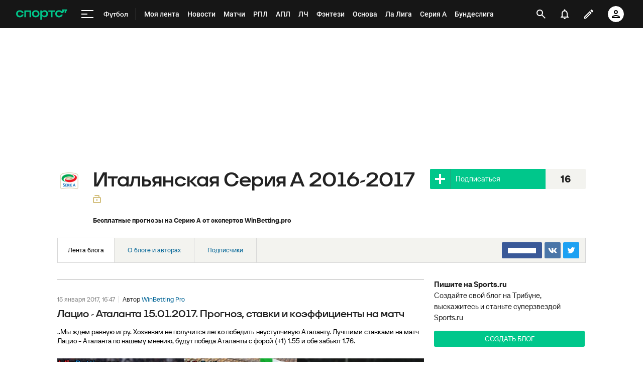

--- FILE ---
content_type: text/html; charset=utf-8
request_url: https://www.google.com/recaptcha/api2/anchor?ar=1&k=6LfctWkUAAAAAA0IBo4Q7wlWetU0jcVC7v5BXbFT&co=aHR0cHM6Ly93d3cuc3BvcnRzLnJ1OjQ0Mw..&hl=en&v=PoyoqOPhxBO7pBk68S4YbpHZ&size=invisible&badge=inline&anchor-ms=20000&execute-ms=30000&cb=akglnjfzcj54
body_size: 49249
content:
<!DOCTYPE HTML><html dir="ltr" lang="en"><head><meta http-equiv="Content-Type" content="text/html; charset=UTF-8">
<meta http-equiv="X-UA-Compatible" content="IE=edge">
<title>reCAPTCHA</title>
<style type="text/css">
/* cyrillic-ext */
@font-face {
  font-family: 'Roboto';
  font-style: normal;
  font-weight: 400;
  font-stretch: 100%;
  src: url(//fonts.gstatic.com/s/roboto/v48/KFO7CnqEu92Fr1ME7kSn66aGLdTylUAMa3GUBHMdazTgWw.woff2) format('woff2');
  unicode-range: U+0460-052F, U+1C80-1C8A, U+20B4, U+2DE0-2DFF, U+A640-A69F, U+FE2E-FE2F;
}
/* cyrillic */
@font-face {
  font-family: 'Roboto';
  font-style: normal;
  font-weight: 400;
  font-stretch: 100%;
  src: url(//fonts.gstatic.com/s/roboto/v48/KFO7CnqEu92Fr1ME7kSn66aGLdTylUAMa3iUBHMdazTgWw.woff2) format('woff2');
  unicode-range: U+0301, U+0400-045F, U+0490-0491, U+04B0-04B1, U+2116;
}
/* greek-ext */
@font-face {
  font-family: 'Roboto';
  font-style: normal;
  font-weight: 400;
  font-stretch: 100%;
  src: url(//fonts.gstatic.com/s/roboto/v48/KFO7CnqEu92Fr1ME7kSn66aGLdTylUAMa3CUBHMdazTgWw.woff2) format('woff2');
  unicode-range: U+1F00-1FFF;
}
/* greek */
@font-face {
  font-family: 'Roboto';
  font-style: normal;
  font-weight: 400;
  font-stretch: 100%;
  src: url(//fonts.gstatic.com/s/roboto/v48/KFO7CnqEu92Fr1ME7kSn66aGLdTylUAMa3-UBHMdazTgWw.woff2) format('woff2');
  unicode-range: U+0370-0377, U+037A-037F, U+0384-038A, U+038C, U+038E-03A1, U+03A3-03FF;
}
/* math */
@font-face {
  font-family: 'Roboto';
  font-style: normal;
  font-weight: 400;
  font-stretch: 100%;
  src: url(//fonts.gstatic.com/s/roboto/v48/KFO7CnqEu92Fr1ME7kSn66aGLdTylUAMawCUBHMdazTgWw.woff2) format('woff2');
  unicode-range: U+0302-0303, U+0305, U+0307-0308, U+0310, U+0312, U+0315, U+031A, U+0326-0327, U+032C, U+032F-0330, U+0332-0333, U+0338, U+033A, U+0346, U+034D, U+0391-03A1, U+03A3-03A9, U+03B1-03C9, U+03D1, U+03D5-03D6, U+03F0-03F1, U+03F4-03F5, U+2016-2017, U+2034-2038, U+203C, U+2040, U+2043, U+2047, U+2050, U+2057, U+205F, U+2070-2071, U+2074-208E, U+2090-209C, U+20D0-20DC, U+20E1, U+20E5-20EF, U+2100-2112, U+2114-2115, U+2117-2121, U+2123-214F, U+2190, U+2192, U+2194-21AE, U+21B0-21E5, U+21F1-21F2, U+21F4-2211, U+2213-2214, U+2216-22FF, U+2308-230B, U+2310, U+2319, U+231C-2321, U+2336-237A, U+237C, U+2395, U+239B-23B7, U+23D0, U+23DC-23E1, U+2474-2475, U+25AF, U+25B3, U+25B7, U+25BD, U+25C1, U+25CA, U+25CC, U+25FB, U+266D-266F, U+27C0-27FF, U+2900-2AFF, U+2B0E-2B11, U+2B30-2B4C, U+2BFE, U+3030, U+FF5B, U+FF5D, U+1D400-1D7FF, U+1EE00-1EEFF;
}
/* symbols */
@font-face {
  font-family: 'Roboto';
  font-style: normal;
  font-weight: 400;
  font-stretch: 100%;
  src: url(//fonts.gstatic.com/s/roboto/v48/KFO7CnqEu92Fr1ME7kSn66aGLdTylUAMaxKUBHMdazTgWw.woff2) format('woff2');
  unicode-range: U+0001-000C, U+000E-001F, U+007F-009F, U+20DD-20E0, U+20E2-20E4, U+2150-218F, U+2190, U+2192, U+2194-2199, U+21AF, U+21E6-21F0, U+21F3, U+2218-2219, U+2299, U+22C4-22C6, U+2300-243F, U+2440-244A, U+2460-24FF, U+25A0-27BF, U+2800-28FF, U+2921-2922, U+2981, U+29BF, U+29EB, U+2B00-2BFF, U+4DC0-4DFF, U+FFF9-FFFB, U+10140-1018E, U+10190-1019C, U+101A0, U+101D0-101FD, U+102E0-102FB, U+10E60-10E7E, U+1D2C0-1D2D3, U+1D2E0-1D37F, U+1F000-1F0FF, U+1F100-1F1AD, U+1F1E6-1F1FF, U+1F30D-1F30F, U+1F315, U+1F31C, U+1F31E, U+1F320-1F32C, U+1F336, U+1F378, U+1F37D, U+1F382, U+1F393-1F39F, U+1F3A7-1F3A8, U+1F3AC-1F3AF, U+1F3C2, U+1F3C4-1F3C6, U+1F3CA-1F3CE, U+1F3D4-1F3E0, U+1F3ED, U+1F3F1-1F3F3, U+1F3F5-1F3F7, U+1F408, U+1F415, U+1F41F, U+1F426, U+1F43F, U+1F441-1F442, U+1F444, U+1F446-1F449, U+1F44C-1F44E, U+1F453, U+1F46A, U+1F47D, U+1F4A3, U+1F4B0, U+1F4B3, U+1F4B9, U+1F4BB, U+1F4BF, U+1F4C8-1F4CB, U+1F4D6, U+1F4DA, U+1F4DF, U+1F4E3-1F4E6, U+1F4EA-1F4ED, U+1F4F7, U+1F4F9-1F4FB, U+1F4FD-1F4FE, U+1F503, U+1F507-1F50B, U+1F50D, U+1F512-1F513, U+1F53E-1F54A, U+1F54F-1F5FA, U+1F610, U+1F650-1F67F, U+1F687, U+1F68D, U+1F691, U+1F694, U+1F698, U+1F6AD, U+1F6B2, U+1F6B9-1F6BA, U+1F6BC, U+1F6C6-1F6CF, U+1F6D3-1F6D7, U+1F6E0-1F6EA, U+1F6F0-1F6F3, U+1F6F7-1F6FC, U+1F700-1F7FF, U+1F800-1F80B, U+1F810-1F847, U+1F850-1F859, U+1F860-1F887, U+1F890-1F8AD, U+1F8B0-1F8BB, U+1F8C0-1F8C1, U+1F900-1F90B, U+1F93B, U+1F946, U+1F984, U+1F996, U+1F9E9, U+1FA00-1FA6F, U+1FA70-1FA7C, U+1FA80-1FA89, U+1FA8F-1FAC6, U+1FACE-1FADC, U+1FADF-1FAE9, U+1FAF0-1FAF8, U+1FB00-1FBFF;
}
/* vietnamese */
@font-face {
  font-family: 'Roboto';
  font-style: normal;
  font-weight: 400;
  font-stretch: 100%;
  src: url(//fonts.gstatic.com/s/roboto/v48/KFO7CnqEu92Fr1ME7kSn66aGLdTylUAMa3OUBHMdazTgWw.woff2) format('woff2');
  unicode-range: U+0102-0103, U+0110-0111, U+0128-0129, U+0168-0169, U+01A0-01A1, U+01AF-01B0, U+0300-0301, U+0303-0304, U+0308-0309, U+0323, U+0329, U+1EA0-1EF9, U+20AB;
}
/* latin-ext */
@font-face {
  font-family: 'Roboto';
  font-style: normal;
  font-weight: 400;
  font-stretch: 100%;
  src: url(//fonts.gstatic.com/s/roboto/v48/KFO7CnqEu92Fr1ME7kSn66aGLdTylUAMa3KUBHMdazTgWw.woff2) format('woff2');
  unicode-range: U+0100-02BA, U+02BD-02C5, U+02C7-02CC, U+02CE-02D7, U+02DD-02FF, U+0304, U+0308, U+0329, U+1D00-1DBF, U+1E00-1E9F, U+1EF2-1EFF, U+2020, U+20A0-20AB, U+20AD-20C0, U+2113, U+2C60-2C7F, U+A720-A7FF;
}
/* latin */
@font-face {
  font-family: 'Roboto';
  font-style: normal;
  font-weight: 400;
  font-stretch: 100%;
  src: url(//fonts.gstatic.com/s/roboto/v48/KFO7CnqEu92Fr1ME7kSn66aGLdTylUAMa3yUBHMdazQ.woff2) format('woff2');
  unicode-range: U+0000-00FF, U+0131, U+0152-0153, U+02BB-02BC, U+02C6, U+02DA, U+02DC, U+0304, U+0308, U+0329, U+2000-206F, U+20AC, U+2122, U+2191, U+2193, U+2212, U+2215, U+FEFF, U+FFFD;
}
/* cyrillic-ext */
@font-face {
  font-family: 'Roboto';
  font-style: normal;
  font-weight: 500;
  font-stretch: 100%;
  src: url(//fonts.gstatic.com/s/roboto/v48/KFO7CnqEu92Fr1ME7kSn66aGLdTylUAMa3GUBHMdazTgWw.woff2) format('woff2');
  unicode-range: U+0460-052F, U+1C80-1C8A, U+20B4, U+2DE0-2DFF, U+A640-A69F, U+FE2E-FE2F;
}
/* cyrillic */
@font-face {
  font-family: 'Roboto';
  font-style: normal;
  font-weight: 500;
  font-stretch: 100%;
  src: url(//fonts.gstatic.com/s/roboto/v48/KFO7CnqEu92Fr1ME7kSn66aGLdTylUAMa3iUBHMdazTgWw.woff2) format('woff2');
  unicode-range: U+0301, U+0400-045F, U+0490-0491, U+04B0-04B1, U+2116;
}
/* greek-ext */
@font-face {
  font-family: 'Roboto';
  font-style: normal;
  font-weight: 500;
  font-stretch: 100%;
  src: url(//fonts.gstatic.com/s/roboto/v48/KFO7CnqEu92Fr1ME7kSn66aGLdTylUAMa3CUBHMdazTgWw.woff2) format('woff2');
  unicode-range: U+1F00-1FFF;
}
/* greek */
@font-face {
  font-family: 'Roboto';
  font-style: normal;
  font-weight: 500;
  font-stretch: 100%;
  src: url(//fonts.gstatic.com/s/roboto/v48/KFO7CnqEu92Fr1ME7kSn66aGLdTylUAMa3-UBHMdazTgWw.woff2) format('woff2');
  unicode-range: U+0370-0377, U+037A-037F, U+0384-038A, U+038C, U+038E-03A1, U+03A3-03FF;
}
/* math */
@font-face {
  font-family: 'Roboto';
  font-style: normal;
  font-weight: 500;
  font-stretch: 100%;
  src: url(//fonts.gstatic.com/s/roboto/v48/KFO7CnqEu92Fr1ME7kSn66aGLdTylUAMawCUBHMdazTgWw.woff2) format('woff2');
  unicode-range: U+0302-0303, U+0305, U+0307-0308, U+0310, U+0312, U+0315, U+031A, U+0326-0327, U+032C, U+032F-0330, U+0332-0333, U+0338, U+033A, U+0346, U+034D, U+0391-03A1, U+03A3-03A9, U+03B1-03C9, U+03D1, U+03D5-03D6, U+03F0-03F1, U+03F4-03F5, U+2016-2017, U+2034-2038, U+203C, U+2040, U+2043, U+2047, U+2050, U+2057, U+205F, U+2070-2071, U+2074-208E, U+2090-209C, U+20D0-20DC, U+20E1, U+20E5-20EF, U+2100-2112, U+2114-2115, U+2117-2121, U+2123-214F, U+2190, U+2192, U+2194-21AE, U+21B0-21E5, U+21F1-21F2, U+21F4-2211, U+2213-2214, U+2216-22FF, U+2308-230B, U+2310, U+2319, U+231C-2321, U+2336-237A, U+237C, U+2395, U+239B-23B7, U+23D0, U+23DC-23E1, U+2474-2475, U+25AF, U+25B3, U+25B7, U+25BD, U+25C1, U+25CA, U+25CC, U+25FB, U+266D-266F, U+27C0-27FF, U+2900-2AFF, U+2B0E-2B11, U+2B30-2B4C, U+2BFE, U+3030, U+FF5B, U+FF5D, U+1D400-1D7FF, U+1EE00-1EEFF;
}
/* symbols */
@font-face {
  font-family: 'Roboto';
  font-style: normal;
  font-weight: 500;
  font-stretch: 100%;
  src: url(//fonts.gstatic.com/s/roboto/v48/KFO7CnqEu92Fr1ME7kSn66aGLdTylUAMaxKUBHMdazTgWw.woff2) format('woff2');
  unicode-range: U+0001-000C, U+000E-001F, U+007F-009F, U+20DD-20E0, U+20E2-20E4, U+2150-218F, U+2190, U+2192, U+2194-2199, U+21AF, U+21E6-21F0, U+21F3, U+2218-2219, U+2299, U+22C4-22C6, U+2300-243F, U+2440-244A, U+2460-24FF, U+25A0-27BF, U+2800-28FF, U+2921-2922, U+2981, U+29BF, U+29EB, U+2B00-2BFF, U+4DC0-4DFF, U+FFF9-FFFB, U+10140-1018E, U+10190-1019C, U+101A0, U+101D0-101FD, U+102E0-102FB, U+10E60-10E7E, U+1D2C0-1D2D3, U+1D2E0-1D37F, U+1F000-1F0FF, U+1F100-1F1AD, U+1F1E6-1F1FF, U+1F30D-1F30F, U+1F315, U+1F31C, U+1F31E, U+1F320-1F32C, U+1F336, U+1F378, U+1F37D, U+1F382, U+1F393-1F39F, U+1F3A7-1F3A8, U+1F3AC-1F3AF, U+1F3C2, U+1F3C4-1F3C6, U+1F3CA-1F3CE, U+1F3D4-1F3E0, U+1F3ED, U+1F3F1-1F3F3, U+1F3F5-1F3F7, U+1F408, U+1F415, U+1F41F, U+1F426, U+1F43F, U+1F441-1F442, U+1F444, U+1F446-1F449, U+1F44C-1F44E, U+1F453, U+1F46A, U+1F47D, U+1F4A3, U+1F4B0, U+1F4B3, U+1F4B9, U+1F4BB, U+1F4BF, U+1F4C8-1F4CB, U+1F4D6, U+1F4DA, U+1F4DF, U+1F4E3-1F4E6, U+1F4EA-1F4ED, U+1F4F7, U+1F4F9-1F4FB, U+1F4FD-1F4FE, U+1F503, U+1F507-1F50B, U+1F50D, U+1F512-1F513, U+1F53E-1F54A, U+1F54F-1F5FA, U+1F610, U+1F650-1F67F, U+1F687, U+1F68D, U+1F691, U+1F694, U+1F698, U+1F6AD, U+1F6B2, U+1F6B9-1F6BA, U+1F6BC, U+1F6C6-1F6CF, U+1F6D3-1F6D7, U+1F6E0-1F6EA, U+1F6F0-1F6F3, U+1F6F7-1F6FC, U+1F700-1F7FF, U+1F800-1F80B, U+1F810-1F847, U+1F850-1F859, U+1F860-1F887, U+1F890-1F8AD, U+1F8B0-1F8BB, U+1F8C0-1F8C1, U+1F900-1F90B, U+1F93B, U+1F946, U+1F984, U+1F996, U+1F9E9, U+1FA00-1FA6F, U+1FA70-1FA7C, U+1FA80-1FA89, U+1FA8F-1FAC6, U+1FACE-1FADC, U+1FADF-1FAE9, U+1FAF0-1FAF8, U+1FB00-1FBFF;
}
/* vietnamese */
@font-face {
  font-family: 'Roboto';
  font-style: normal;
  font-weight: 500;
  font-stretch: 100%;
  src: url(//fonts.gstatic.com/s/roboto/v48/KFO7CnqEu92Fr1ME7kSn66aGLdTylUAMa3OUBHMdazTgWw.woff2) format('woff2');
  unicode-range: U+0102-0103, U+0110-0111, U+0128-0129, U+0168-0169, U+01A0-01A1, U+01AF-01B0, U+0300-0301, U+0303-0304, U+0308-0309, U+0323, U+0329, U+1EA0-1EF9, U+20AB;
}
/* latin-ext */
@font-face {
  font-family: 'Roboto';
  font-style: normal;
  font-weight: 500;
  font-stretch: 100%;
  src: url(//fonts.gstatic.com/s/roboto/v48/KFO7CnqEu92Fr1ME7kSn66aGLdTylUAMa3KUBHMdazTgWw.woff2) format('woff2');
  unicode-range: U+0100-02BA, U+02BD-02C5, U+02C7-02CC, U+02CE-02D7, U+02DD-02FF, U+0304, U+0308, U+0329, U+1D00-1DBF, U+1E00-1E9F, U+1EF2-1EFF, U+2020, U+20A0-20AB, U+20AD-20C0, U+2113, U+2C60-2C7F, U+A720-A7FF;
}
/* latin */
@font-face {
  font-family: 'Roboto';
  font-style: normal;
  font-weight: 500;
  font-stretch: 100%;
  src: url(//fonts.gstatic.com/s/roboto/v48/KFO7CnqEu92Fr1ME7kSn66aGLdTylUAMa3yUBHMdazQ.woff2) format('woff2');
  unicode-range: U+0000-00FF, U+0131, U+0152-0153, U+02BB-02BC, U+02C6, U+02DA, U+02DC, U+0304, U+0308, U+0329, U+2000-206F, U+20AC, U+2122, U+2191, U+2193, U+2212, U+2215, U+FEFF, U+FFFD;
}
/* cyrillic-ext */
@font-face {
  font-family: 'Roboto';
  font-style: normal;
  font-weight: 900;
  font-stretch: 100%;
  src: url(//fonts.gstatic.com/s/roboto/v48/KFO7CnqEu92Fr1ME7kSn66aGLdTylUAMa3GUBHMdazTgWw.woff2) format('woff2');
  unicode-range: U+0460-052F, U+1C80-1C8A, U+20B4, U+2DE0-2DFF, U+A640-A69F, U+FE2E-FE2F;
}
/* cyrillic */
@font-face {
  font-family: 'Roboto';
  font-style: normal;
  font-weight: 900;
  font-stretch: 100%;
  src: url(//fonts.gstatic.com/s/roboto/v48/KFO7CnqEu92Fr1ME7kSn66aGLdTylUAMa3iUBHMdazTgWw.woff2) format('woff2');
  unicode-range: U+0301, U+0400-045F, U+0490-0491, U+04B0-04B1, U+2116;
}
/* greek-ext */
@font-face {
  font-family: 'Roboto';
  font-style: normal;
  font-weight: 900;
  font-stretch: 100%;
  src: url(//fonts.gstatic.com/s/roboto/v48/KFO7CnqEu92Fr1ME7kSn66aGLdTylUAMa3CUBHMdazTgWw.woff2) format('woff2');
  unicode-range: U+1F00-1FFF;
}
/* greek */
@font-face {
  font-family: 'Roboto';
  font-style: normal;
  font-weight: 900;
  font-stretch: 100%;
  src: url(//fonts.gstatic.com/s/roboto/v48/KFO7CnqEu92Fr1ME7kSn66aGLdTylUAMa3-UBHMdazTgWw.woff2) format('woff2');
  unicode-range: U+0370-0377, U+037A-037F, U+0384-038A, U+038C, U+038E-03A1, U+03A3-03FF;
}
/* math */
@font-face {
  font-family: 'Roboto';
  font-style: normal;
  font-weight: 900;
  font-stretch: 100%;
  src: url(//fonts.gstatic.com/s/roboto/v48/KFO7CnqEu92Fr1ME7kSn66aGLdTylUAMawCUBHMdazTgWw.woff2) format('woff2');
  unicode-range: U+0302-0303, U+0305, U+0307-0308, U+0310, U+0312, U+0315, U+031A, U+0326-0327, U+032C, U+032F-0330, U+0332-0333, U+0338, U+033A, U+0346, U+034D, U+0391-03A1, U+03A3-03A9, U+03B1-03C9, U+03D1, U+03D5-03D6, U+03F0-03F1, U+03F4-03F5, U+2016-2017, U+2034-2038, U+203C, U+2040, U+2043, U+2047, U+2050, U+2057, U+205F, U+2070-2071, U+2074-208E, U+2090-209C, U+20D0-20DC, U+20E1, U+20E5-20EF, U+2100-2112, U+2114-2115, U+2117-2121, U+2123-214F, U+2190, U+2192, U+2194-21AE, U+21B0-21E5, U+21F1-21F2, U+21F4-2211, U+2213-2214, U+2216-22FF, U+2308-230B, U+2310, U+2319, U+231C-2321, U+2336-237A, U+237C, U+2395, U+239B-23B7, U+23D0, U+23DC-23E1, U+2474-2475, U+25AF, U+25B3, U+25B7, U+25BD, U+25C1, U+25CA, U+25CC, U+25FB, U+266D-266F, U+27C0-27FF, U+2900-2AFF, U+2B0E-2B11, U+2B30-2B4C, U+2BFE, U+3030, U+FF5B, U+FF5D, U+1D400-1D7FF, U+1EE00-1EEFF;
}
/* symbols */
@font-face {
  font-family: 'Roboto';
  font-style: normal;
  font-weight: 900;
  font-stretch: 100%;
  src: url(//fonts.gstatic.com/s/roboto/v48/KFO7CnqEu92Fr1ME7kSn66aGLdTylUAMaxKUBHMdazTgWw.woff2) format('woff2');
  unicode-range: U+0001-000C, U+000E-001F, U+007F-009F, U+20DD-20E0, U+20E2-20E4, U+2150-218F, U+2190, U+2192, U+2194-2199, U+21AF, U+21E6-21F0, U+21F3, U+2218-2219, U+2299, U+22C4-22C6, U+2300-243F, U+2440-244A, U+2460-24FF, U+25A0-27BF, U+2800-28FF, U+2921-2922, U+2981, U+29BF, U+29EB, U+2B00-2BFF, U+4DC0-4DFF, U+FFF9-FFFB, U+10140-1018E, U+10190-1019C, U+101A0, U+101D0-101FD, U+102E0-102FB, U+10E60-10E7E, U+1D2C0-1D2D3, U+1D2E0-1D37F, U+1F000-1F0FF, U+1F100-1F1AD, U+1F1E6-1F1FF, U+1F30D-1F30F, U+1F315, U+1F31C, U+1F31E, U+1F320-1F32C, U+1F336, U+1F378, U+1F37D, U+1F382, U+1F393-1F39F, U+1F3A7-1F3A8, U+1F3AC-1F3AF, U+1F3C2, U+1F3C4-1F3C6, U+1F3CA-1F3CE, U+1F3D4-1F3E0, U+1F3ED, U+1F3F1-1F3F3, U+1F3F5-1F3F7, U+1F408, U+1F415, U+1F41F, U+1F426, U+1F43F, U+1F441-1F442, U+1F444, U+1F446-1F449, U+1F44C-1F44E, U+1F453, U+1F46A, U+1F47D, U+1F4A3, U+1F4B0, U+1F4B3, U+1F4B9, U+1F4BB, U+1F4BF, U+1F4C8-1F4CB, U+1F4D6, U+1F4DA, U+1F4DF, U+1F4E3-1F4E6, U+1F4EA-1F4ED, U+1F4F7, U+1F4F9-1F4FB, U+1F4FD-1F4FE, U+1F503, U+1F507-1F50B, U+1F50D, U+1F512-1F513, U+1F53E-1F54A, U+1F54F-1F5FA, U+1F610, U+1F650-1F67F, U+1F687, U+1F68D, U+1F691, U+1F694, U+1F698, U+1F6AD, U+1F6B2, U+1F6B9-1F6BA, U+1F6BC, U+1F6C6-1F6CF, U+1F6D3-1F6D7, U+1F6E0-1F6EA, U+1F6F0-1F6F3, U+1F6F7-1F6FC, U+1F700-1F7FF, U+1F800-1F80B, U+1F810-1F847, U+1F850-1F859, U+1F860-1F887, U+1F890-1F8AD, U+1F8B0-1F8BB, U+1F8C0-1F8C1, U+1F900-1F90B, U+1F93B, U+1F946, U+1F984, U+1F996, U+1F9E9, U+1FA00-1FA6F, U+1FA70-1FA7C, U+1FA80-1FA89, U+1FA8F-1FAC6, U+1FACE-1FADC, U+1FADF-1FAE9, U+1FAF0-1FAF8, U+1FB00-1FBFF;
}
/* vietnamese */
@font-face {
  font-family: 'Roboto';
  font-style: normal;
  font-weight: 900;
  font-stretch: 100%;
  src: url(//fonts.gstatic.com/s/roboto/v48/KFO7CnqEu92Fr1ME7kSn66aGLdTylUAMa3OUBHMdazTgWw.woff2) format('woff2');
  unicode-range: U+0102-0103, U+0110-0111, U+0128-0129, U+0168-0169, U+01A0-01A1, U+01AF-01B0, U+0300-0301, U+0303-0304, U+0308-0309, U+0323, U+0329, U+1EA0-1EF9, U+20AB;
}
/* latin-ext */
@font-face {
  font-family: 'Roboto';
  font-style: normal;
  font-weight: 900;
  font-stretch: 100%;
  src: url(//fonts.gstatic.com/s/roboto/v48/KFO7CnqEu92Fr1ME7kSn66aGLdTylUAMa3KUBHMdazTgWw.woff2) format('woff2');
  unicode-range: U+0100-02BA, U+02BD-02C5, U+02C7-02CC, U+02CE-02D7, U+02DD-02FF, U+0304, U+0308, U+0329, U+1D00-1DBF, U+1E00-1E9F, U+1EF2-1EFF, U+2020, U+20A0-20AB, U+20AD-20C0, U+2113, U+2C60-2C7F, U+A720-A7FF;
}
/* latin */
@font-face {
  font-family: 'Roboto';
  font-style: normal;
  font-weight: 900;
  font-stretch: 100%;
  src: url(//fonts.gstatic.com/s/roboto/v48/KFO7CnqEu92Fr1ME7kSn66aGLdTylUAMa3yUBHMdazQ.woff2) format('woff2');
  unicode-range: U+0000-00FF, U+0131, U+0152-0153, U+02BB-02BC, U+02C6, U+02DA, U+02DC, U+0304, U+0308, U+0329, U+2000-206F, U+20AC, U+2122, U+2191, U+2193, U+2212, U+2215, U+FEFF, U+FFFD;
}

</style>
<link rel="stylesheet" type="text/css" href="https://www.gstatic.com/recaptcha/releases/PoyoqOPhxBO7pBk68S4YbpHZ/styles__ltr.css">
<script nonce="wYSxvny99fKrvbYMSbqjNQ" type="text/javascript">window['__recaptcha_api'] = 'https://www.google.com/recaptcha/api2/';</script>
<script type="text/javascript" src="https://www.gstatic.com/recaptcha/releases/PoyoqOPhxBO7pBk68S4YbpHZ/recaptcha__en.js" nonce="wYSxvny99fKrvbYMSbqjNQ">
      
    </script></head>
<body><div id="rc-anchor-alert" class="rc-anchor-alert"></div>
<input type="hidden" id="recaptcha-token" value="[base64]">
<script type="text/javascript" nonce="wYSxvny99fKrvbYMSbqjNQ">
      recaptcha.anchor.Main.init("[\x22ainput\x22,[\x22bgdata\x22,\x22\x22,\[base64]/[base64]/[base64]/[base64]/[base64]/UltsKytdPUU6KEU8MjA0OD9SW2wrK109RT4+NnwxOTI6KChFJjY0NTEyKT09NTUyOTYmJk0rMTxjLmxlbmd0aCYmKGMuY2hhckNvZGVBdChNKzEpJjY0NTEyKT09NTYzMjA/[base64]/[base64]/[base64]/[base64]/[base64]/[base64]/[base64]\x22,\[base64]\\u003d\\u003d\x22,\[base64]/DlMKkFnAPw5jCpMOUw5kJZA9dUVXClTJCw4TCnMKPY1bClnVJFwrDtWrDusKdMSFYKVjDm0Bsw7wjwpbCmsONwpzDk2TDrcKpHsOnw7TCrjA/wr/[base64]/DslE4w4p7bUxTw4XChC7DuMKiJy5dBHLDkWPCksKqKlrCv8OVw4RGFTYfwrw9VcK2HMKfwrdIw6YlYMO0YcK3wq1Awr3ChVnCmsKuwrYAUMK/[base64]/Ct0rCjsKaOW3CnkrCthNIwqnDgWrCs8OjwovCqDhfRMKcfcK3w79NSsKsw7MhecKPwo/CihNhYB8XGEHDlQJ7woQvZ0IeTyMkw50XwqXDtxFWDcOeZBPDjz3CnHnDg8KSYcKww55BVRkEwqQbZHklRsOZVXMlwqjDqzBtwotHV8KHEhcwAcO0w7vDksOOwqvDkMONZsOewoAYTcK/w4HDpsOjwrbDj1kBYhrDsEkCwo/CjW3DkSA3wpYdCsO/wrHDmsOqw5fChcOqC2LDjh8/w7rDvcOuK8O1w7ktw6TDn03DvhvDnVPCq09bXsOhWBvDiQlFw4rDjkUswq5sw7QaL0vDucOcEsKTd8KrSMOZWcKZcsOSUhRMKMK6f8OwQX9Ow6jCigLCiGnCiDPCi1DDkWtmw6YkHsOCUHEFwrXDvSZCClrCon0ywrbDmlrDtsKrw67CqGwTw4XCmD9MwqjCicOVwq/Dl8KANW3CtMKGFyIuwq8RwoUcwozDmkTCnw/Dp0dmccKfw5g1Y8KDwpAmeFnDhsOqMAJeLMKtw7rDiCjCmAtML197w7bChsOge8Kfw4xNwrV0wrMpw5xSVsKMw6DDicOHLnDDjsK/wqzClMOLGXHClcOSwoLClEDDqFXCvcODezENfcK9w7drw6/DqnjDscOiEsKqUwfDmS/DtsKeC8O0HFcjw401S8Ohwo4qGsO9KBIGwo3CksOLwpl9woUSU0zDmA48wrrDiMKxwr/Du8K/wqh4OGLDsMK0H0Y9wqXCn8KzLwk6F8KXwo/CihzDpsOEWjYZwpfCjcKfEMOSYWXCrsO4w6fDuMKRw6XDlVBuw6InYA9rw7lgenIfAFPDhcOTFWfCtljCu2HDtsOpPlfChcKiOB3Cm3LCq2EIPsO2wofCjULDkHwdGWvDgGnDhcKyw6xlH0hTVMOzdcKhwrTClcO6DSfDgj/Dt8OObMOVwpbDn8KkIVzDoUjDtzdswo7CgMOaIcOdYx9nZT3Cl8KaGMKEA8KVIyvCrMKbAsOrWS3DmQbDsMOHNMK9wrdSwqvCqcKOw4/DlkgHOVbDs3Q/[base64]/[base64]/[base64]/DmDvDscKjw47DpgRawrY1I8Kfwq/CikLDmsOIfsOHwr/DvwIVNRHDicOGw6jDrW0VbUnCqMKkJMKOw69Vw5nDgcKHDAzCglbDvhPCgMOowr3DoXxUUMOXKsOoKsKzwrV+wrvCrjvDpcOKw7UqPMKvZ8KgZ8K4dMKHw456w4xfwrl7ccOjw73DuMKBwod6w7PCpsOjw6dIw4s/wronw5bDp2tGw58Hw4XDrsKVwrnCoTDCtGXCvg7DnUHDscOLwpzDtsKYwppZfQ4RK3dGcVrChS7Do8OVw7HDm8KuW8Opw5VALSfCsks2bw/DlElEYsO6McKjAxHCj3bDlwXCg2jDpxLCusO3K1RowrfDjMOOL0nCh8KmR8OwwqtfwpTDlMOkwpPChsOMw6fDnsOiGsK+T3nDvcK3disVw6/DpnvCkcO4GcKQwpJ3wrbCrsOgw6YqwonCiE5KYcO3wocIHVlhU34ZTXA1ecONw4FcKzrDokTCkQQ/BX3CrMO8w4JPe3ZpwoscREclAgtiwr9Jw5cNw5dewrXCpyXDlU7CrSPCgDzDqEpTHCwAWHbCoCddHMOywojDhmPCg8KuQMOeEcOkw67DlcKsN8OPw6BHwrrDnhfCusKVORVRExVhw6UvBFxNw4Iawr06G8KvHsKawqQlEU/CkBfDsFHCncO8w4lach9uwqTDkMKzPsOWJsK7wo3CscOfYAxJNALCkmHDjMKRHMOOTMKNCknCisKPDsOvbsKrIsOJw4DClAnDj109aMOlwo/[base64]/G8KudsKuw7U1wrnDsMKTZ1PDpn4jw5wpwpLCs31pwqljwp4wNEzDsll4Kll1w5bDtsKZJMKiMFXCqMOewqlmw47DgsOlcsK8wpR6w5VTE0scw4xzDk/[base64]/DnsKpw5YXDsKlwpoQdsKbV1HClTXDncKQwpHDonMsw7jCui9YK8KUw5nDkFgiA8OadXLDqMKbw6jDp8KiaMOYe8OEwrnCmCTDsSlMNynDtsKUGMK3wrvChH3DjcK0w5h/wrXCvUjCgRLCn8K1dcKGw7sqcMOcw7XDj8OXw4hGwp7DqXTCrCFvTTsSMH05Z8O0K07Cpz/CtcKTwozDjMOew6kDwrHCtSpEwpBEwp7DoMKVZFETC8K6dsO8WMORw7vDscOtw7jDk1fDlQ8/OMOcDcK0f8OACsOXw6PDkH1WwpTDkGZrwqE4w7AIw7XChMKhwrLDo1PCqVfDtMOuGxPCkw3CsMODcH5Vw4tKw5XDocKXw6pgGR/[base64]/DgsOrVRvDp20pwqrDmwgpw7MWb2TCqUVaw7pNHR/CqkrDvmXCqQJrPANPHsOFw5IBJ8K1DQTDn8OnwqvDssOreMO6SMKXwpnDvHnDmsOSSTcgw6XDon3DgcKJDMKNKcOQw5fCt8KlBcOKwrrCuMOrYsKUw6zDqsK0wqLChcOZZQplw5LDtSTDusKLw4NHcsKdw4xXXsORAcOdLhXCtMOrFcOTcMOxwrUXQsKRwqrDnGp/[base64]/CvsKkAjZPCSMTacODDcKPC8KfJ0zCicO7E1PDrcKxO8KNw5vDuDNfNBY+wogmf8O5wp7ClBFaE8KCVBfDg8OGwo0Bw7UnCMOSEDTDmxzChjwOw50+w5rDicK5w6fCvyU7DlR2XsOmPMOPDcO2w4DDoX4TwrnClsObXw0RQ8ODQcOAwqDDn8O2bBnDscOFw6M/w5o1cwXDsMKSSR/Cv0pgw67CisKgX8KMwrzCuRwyw7LDk8KgL8OnMMOqwrVxd17CnAw+WEZawobCvAcePMKww4PChiTDqMO2wq8SMyXCuH3Cr8O8wpRWIgNwwq8QdmbCujPDr8O/d2E/[base64]/wrsDQ8K3wpfChCrCohtnwq3CtsKREA7DvcOow4cALMKoFh/[base64]/[base64]/DoFbDrQLDpcKGw6bCqUzCnUTCosKqw6QQw5Z/w6liVw4Ow4nDhsOqw5gSwojCisKEdsOPw4pEJsOVwqdUGXTDpmRgw7xXw6J9w5oiw4nCncO2PWHCuGfDvDDCrD3DhcKmwrXCm8OKYcOReMOBOm1jw4FMw4PCiHnDrMO2N8Oiw7t+w4HDgA5NNCXDhhvCkSZgwozDuTZ+IxDDvcK4fhRUw459V8KEPF/CtTwwB8KQw5MVw6rDv8KHdDPDp8Kowp5dUMOFXnLDhx4QwrxCw5hDLUYdwrjDsMOOw5MBDWZvIxrCisK0CMKUTMOnw4psDjhFwqZbw7fCjGsyw6/DocKWLMOJA8KqNsKJBnjCsGhwc17Dp8KMwpFZB8Otw4zDrsKnYl3DiCPCjcOmUsK7w54PwrTDscO4wq/DrcOMS8Ofw7rDp1wKUcORwrLCmsOYKWLDq0g/FsKaJ3E2w53DjMOIfVPDpW4EYMO5wqdRU1lvZiTCjcKnw7N5W8OhdifCvSbDs8K/w6hrwrcDwpLDjH/DrXMXwrjClcKywr1CH8KNSMOzMiLCr8K9HAsIw71qAUt5YkzChcKDwocMRn0DGcKFwrvCrmzCicOdw68kwopdwrLDiMORG0c9BMOlfSjDvSjDjMKBwrUFPH/Dr8KVa2PDjsKXw4wpw5tywoMHJHDDu8ODLcKxZMK9Z0BewrTDsk1AIRPDgWRuLsKoVxRswqzCjcKwBG/DrMKfI8Kmw7HCtsOcFMOywqkiw5XDtsKzMMOKw4/[base64]/DvlfDv8O5J3HCqsK4worCoMOyNxRTw6XDgkZPRyHCjUPDoxIPwp5owrDDu8ObKxZwwpYtWsKoQEjDiFhvKsKLwqvDqHTCjMOlwoZYe1LDsXRTOVLCoHwDw4HCnWJvw5XCksO1YmnCncOMw7zDtzxJDmI4w58NNHzCvWUHwpDDm8KfwqTDiwjCiMO+cGLCtw/[base64]/CmcODw7HDlzPDqsKeB20XFMKvw73Ds15MwrjDm8O9wo/DvMK0Px3CrWBMCh9if1HDpWTCuDTDkkgdw7YXw5jDusK+TWkIwpTDnMORw6RlV23DjMOkWMOsTsKuPcK5wpcmDhhnw7hyw4HDvnfDosK/fsK7w4zDl8KawozDo0pzN2YqwpUFfsK5w6hyLT/DikbCtsOJw4jCosKcw7PCqcOkalnCscOhwqXCsGrDosObLE3DoMOWwqvDnQ/CsBhQw4obw5TCssKVRnZpc3LCtsO3w6bCkcKcfcODccOXD8KuP8KnBcOeEyjCog1EFcOzwpzDpMKowoPClSY1bsKPwrzDu8OiSRUGwp3DnMKjEFDCpFAlUzPCpgYKbcOYVwXDqxACcnnCpcK5SjLCkWsxwplNNsObc8Knw7/Dt8O7woFVwpfDiDbCv8Kxw4jCrHxzwq/[base64]/CjMOraix6woTCicO7DMOfw63DlkzCtijCkMOOw47DjMKWJmLDk2/CgnDDpcKjEsO6e0RfJFwWwo/Dvz9Aw6HDqsKIYMOhw4LDk0h9w5ZEcsK5wpghMioRPQfCjUHCsX9GecOlw5VaTMOVwoMuUC3Ck2gpw5HDpMKMP8K2ccKNDcOPw4TCmsKvw4tjwp5QT8OaWm/DuWZEw7rDoTHDoUkqw5wJEMORwoJ7wqDDk8Ofw714UQtVwp3CtsKeNkLClsKKQcKlw4syw4EfFsOFA8OZFMKvw6AKSsOlChPCrFUbSH56w4fCtEYjw7nDncK2PcOWe8O3w6/DrcOdGHLDj8OCNHkvw6zDrMOpLsOdMHDDicKzRAfCosKTwqA+w4pgwonDj8KKGlNuLsKiUk7Co2VdB8KFDRjCsMOVwqRiRm7Chm/CpSXCoxTDiSMmw71bw47CjWnCrRNxd8O/fiwBw7PCt8O0EmLCgj7Cj8O4w74fwocuw7oiYCjCgCbCrMKww6hiwrM4b28iw5M0A8ONdcOzWcOEwqZFw5rDowMxw5rDv8KTWQDCmcKDw5ZLwqbCv8KVC8KXXnzChgnDtj/CoU/DqxjDs15SwrJUwq3DosOhw6sCwpIjGcOoMjBQw4PCisOowq/[base64]/CRElwo7CvXkZwq4efk/[base64]/PMOvwpFMfzg8Q8OFICrCjQR2GXPCnGXCi2VPbsOVwqbCtcKpVn9gwq8Zw6ZTw7dYHSNMw7drwqvCkyLDhcK0JkspCMOtOyIjw5QgYFx/Azk5QRYYUMKXRcOOZsO+BgbCsgLDgyhcwowGD28bwrHDtsOUw6rDkcKrYWnDtR8fw6kpwp9+W8KCD3/DvV4yd8OXBsKawqnDkcKISERUPMOFFm5/w5TClUY/P24NY1IXTkkwb8KsdcKQw7E5CcOAKsOjBMKtRMOaOcOHNsKPHMOAw4gow4YdVMOWw5VfRyMAHXpUOcKfbxNJAxFLwrrDisOtw6V9w5Imw6AOwpB1FAxnV1nDmsKfw6QyZTnDosObRMO9w4LDt8KsHcK1TjnCj17CqC50worChMO2Ky/CisODOcKvwr4mwrPDhA8ow6pxCidXwrnDnm3DqMOlFcOww57Dm8O2wpjCsy7DhMKfVsOAwrU3wqvDksKCw5bCmcKcUMKsQkJoTsKsGBXDjQvDs8KHNMOQw6/DiMOtZlw5wp7CicODwqYRwqDCrzzDlcO0w4vCqcOhw7LCksOaw5wfICNFHAHDlG8ww6wfwpBHAW1eP2LDpcOVw4rCmlzCl8O2dS/ClQHCv8KUfcKVE0DCrcOAAsKiwo1aCn0gAsO7wpEjw6LCjRVqwozClsKTD8KNwpEtw4sxBcOsNFnCjcKqC8OOCDYyw43Cn8ORJMOlw5cNwoZkUgdnw6nCogs4M8KJCMKEWEoWw689w6TCu8OgA8Kzw69fOsO3BsKSWXxbwp/CncKSLMOWDMOOesOhTcKWSsKsGGAjEcKDwoElw5bCmMOIw6BkMBbCr8OUw4DCiWB/PigYwpjCtl8vw5nDlWLDo8Ktwr8GTgTCocOkKCDDusO+X1HDlhLCt3ZFSMKBwpfDkMKQwo13D8KqQsKuw44ww7LCqDhAf8OqDMK+TCsZw4PDhUxXwpVsAMKxTMOQJhLCqXYOTsOSwq/Cq2nCgMObHMKJV18OXmcsw74GGV/[base64]/[base64]/LcOMSmnCnsOHwoHCgsKaZ0TCoCFuF8OIwqArXyrCmMKOwoF/[base64]/DnMKtw6QvU8OewqzCuMOoLjnDnWDDh8K6wpYKwoI2woIvJGzCi1R1w6hIQUfCs8OwL8OnVn/Dq1EyIsKLwqA1dj4ZE8ObwpfCniUqwq3DrMKlw4/[base64]/wpTCtcO3EsKPbcKJWUrDg8K4IsKpw7HCgsKAOMO1wr3CuwLDuWnDuB/DqzIHf8KzA8OZWD3Dm8K2O1waw6LDoT7Ck0QtwoTDoMOOw6khwqzChcOzKMKWNsK2LMOHwoUHEAzCgCBsUgHCksO8WVs6NMKBwqM/w405Q8OSw7lKw79wwohKR8OSMMKkw6NLfgRGw7BCwrHCtsO7YcOSZz/[base64]/aUFVP3PDvENIKj9Fc8OcwrDCu0ZEaUxkZCHCosKiFMOpZMKFL8KmOcO2wqhAOlbCmsOPK2HDksOOw643M8OCw6l2woDCjHBkwrnDqlYTM8OvaMKPY8OLXUDDqXHDoXhcwq/DownDil8zOUvDqsKzEsO7WzfCvVFeMMKWwq9jcSLDqDYIw6dMwrrCq8OPwr9BE3zCtxfCjAwpw73Cl28Xwr7DhllXwqHCnQNBw6TCmD8nwqlUw5FbwpRIw7Z/w44XF8KWworCpVXDpsOyEcKwQ8Khw7/ChEhfCgoHCMOAw6/CusOpX8KOw6ZBw4MHEVlswrzCsWYow5HDig5vw4/Cu2REw70Vw7rDkwAewpYfw5nCi8KHamrDui15XMOUHcK4wrjCqMOjSAc7OMO5w5PCmyLDiMKMw5DDtsOnYsKTFD0DZiwaw6LCt3V8w6HCh8KIwpw4woAbwrzCoA3Cn8OOfsKFwoJ1JCcqUcKtwpQCw53CpsOTw5ByEcKrQcKiXWTDg8OVwq/DkFLDoMKKZsKsIcOFLXoUfBxRw41yw7lqwrTDnjDChFouLMKjNAbDsVAhY8OMw5vCrEhQwqHCpwlDdhXCvlHDgWlJw5ZdBcKYSjN2w5AlDxM0wr/CthXDu8OZw5JTccOcA8OEIcKCw4A7G8Kow5vDicOHIsKnw4PCn8OVFXrDjsKkw6UgXUzChzfDqSMIH8KsWAtiw4PCgj/DjMOmP2fCpWNVw7d4wrXClMKHwr/CvsKZe3/Cp3vCr8OTw5HCssOCPcObw4wJw7bCusKxdRE9EiBNLMOSwo7DmjbDrgHDsiAiwpJ/wpvCjMOdVsOIJBDDoV0xSsOPwrHChnRdf24JwqvClzt5w4FtRGLDvQTChH8DBsKLw47DhsOrw6c5GnnDh8OOwprCt8OuDcOTcsOif8Kjw6/Do1rDuTLDqMO/[base64]/[base64]/CoFfCryl1CMKvIMKNw69Zw5YvwpZIIivCu8KZdQXDrcO6d8KGw6lTw74nJcKww57CusO2wo3CiS3DpcKWwpHCt8KuUTzChn4dXMO1wrvDssKywrZVAScpARHDqgVewq3DkHIPw57DrsOMw43CvcOGwojDqkfDr8Knw5/DpG3DqWfCgMKLBgdZwrl7SGvCpsOFw6XCvkTDgl3DkcOLBSR6wosXw5oNYiEwcHN6YDxTAMKOGMO9EsKXworCt3LCqcOXw6ZHNhNvemDCpG88w4/ChsOGw5nCslFTwpLDigNYw5LCpi0pw44GZ8K7wo1ZbsKxwrEWQTwbw6/[base64]/[base64]/ScOawoXCrMKBw4fChcKyL0VCwrDDocKGTTHClcO4w5AMw6LDhMKJw4FOU0bDl8KJHwjChsKSwpdcUktZw7lrY8Ocw7jDjcKPI0Zsw4ktJ8Klw6BoPR8bw7NsaFLDtcK4ZBXDqFspfcO2wr/CqMOzwpzDqcO4w6J6w5TDjsKzwop6w5DDosOdwofCmsOqaUwKw4LCgsOVw5jDiTgROVplw7fDqMKJEl/DjiLDtcOmUCTCk8OdfMKIwpbDiMOQw4TCvsKYwoJzw60Gwqldw6DDgVLCiE3DlXXDqMK1w7jDii9Zw7JDdcKmHcKRGsORwrjCl8K/RMKfwqx1PSp6OsKeEMOMw6tYwolAZcKbwr0oam9+w5VuVMKIwq4vw5fDhWxnRhXDlsKywqTDosOHWDjClMO7w4gtwq8awrlVfcKlMG9yIMKdNsKQKMKDDiLCsWgaw6jDkUEUw4ltwqwdw4fCulUtNMOYwp/Cingfw5rCjmjCg8KlGl3DisO4c2RlYH8pLsKIwp/DjVXCocO2w7/Dl1PDpMOuZAPDmARMwoxtw5JbwoPCjMK8w4IIFsKpXhXCgB/CpgvDnDTDmUQTw6PCjcKQHAI8w6M/[base64]/[base64]/[base64]/CncKew41twphXQTzDqUZCw7jCusKOUMKOwqzCvMKRwrkAMcOJHcKqwqNow64NbjM3aBbDlsO9w7fDszHCgWLCq1nDnnR8QVwUSlvCvcKjNlEmw6nCgMKgwpNTHsODwrx/SSzChWciw4jCn8OLw6bCvFcGQR7Cj3Jewrw3NMO6wrPCpgfDtcO2w4Urwrsiw6FGw7Quwr3DocOxw5nDusOfacKKwpdIw4XCmicBfcOXHcKTw7bCrsKAw5rDh8KHIsKxw4jCjRFRwpVnwp1qQjHCrQHDuDV/[base64]/[base64]/w7tmw7nClcK/w7BKwrfCicOpw4XCq2VWYwrCu8KUwpnDtmQ6w597wpPDh0N2wpfDolDDuMKXw455w7XDlsOMwroAUMOZBMOTwqLDjcKfwo9Lf1A6w4xYw4/CpArCmyIXaWIJcFTCksKSfcKXwoxTK8Ote8K0TTxKWMOnPgtYwpQ9w6hDZcKnVsKjwr7CpWLDoBUILMOlwqvDhgFfX8O9FsKrfGUVwqzDkMOhJRzDscKXw51nVWzDu8Ovw55LA8O/d0/DknZNwqBKwozDpMOoVcOQwpbChMKuw6LCjG5PwpPCm8KyPGvDt8Orw7IhDMKjCGgFKsKIA8OEw57DkjcKEsKZM8Ovw5vCpUbChsOaXMOlGi/CrcK1GMOGw4QzTAYjNsKbOcOmwqXCisK9wrAwcMKzcMKew75Mw6HDgMKEP0zDlQsUwqNHMl9ew4vDlybCvsOvYWpowokzE1XDhMOpwqnChMOsworDh8KjwqnCrnYcwqHClXzCvcKpwpFCQQzDvMO9wpzCo8KVw6ZFwo7DiysoVznCnBvCvA4/YWHDhAYrwovCqSIOGsOpLyZLZMKjwrfDi8O4w4DDqW0VccKaJcK2HcOaw70JAcK4GcKfwobDqFnCj8O0wqJfwpXCgQkEFFjCh8OMw4NYAXgtw7RUw7Y5bsKtw57Ck0YZw6Y/EgzCqcK4w7Yfw7XDpMK1e8KwWy5MBDVec8KJwrHChcKfHBY9w5JCw7LDpsOWw7kVw5rDjjMIw4nCvxTCg2vCi8O/woUswpvDisOawq0IwpjDl8OHw7fDicKqfMO0K1TCrUQ3wqPCtsKQwpc8wqTDrMONw4cKPBbDoMO0w7UpwqdtwonCswZaw6YcwrDDhE5qwqtVM17CusKEw64iCl8vwobCi8OjG3BSLcKJw5Y/[base64]/DiMOpOzPCrsKxw4/Cj8KnO0xYGFlCCMKZw65dHhHCrCBLwo3DqEZTwpgzwqTCs8OfG8K9wpLDgMKnIirCgsOFXcONwrN0wrbChsKSGWzCmGs2w4vClhcPbsK0blRtw5fDisOLw5zDi8KNL3TCpjV7JMO+BcKsMMKFw4RuVW7Co8O0w7DCvMO/wr3DjMOSw5teKcO/wr3DucOrJQDCs8K0IsOXw5Z5w4TCpMKywowkAsOtf8O6wroow6fDv8KEQkPDrMKOw4HDonEawr8RXMK/wpdhWyvDrcKVAU5iw4vCnUNFwrTDonTCoRnDjkLCnQV0wq3Dj8Kbwp/CksOywqkgX8OMasOKQ8K9CVTCtMO9Cnl/worDtHQ+wokdJgQBP00qw6PCiMOFwrPCoMK1wrJfw6oWYjQiwodoUC7ClMOEw4rCncKew6HDgjbDsEEzw4zCvcOTN8OPZhfDnGLDh0HCrsKcRR1Tc2vCnVPDl8KrwoJLZRd4w57DoRIFZF3CkiLDk1U1CgjCgMKPDMOhTC0UwoMwM8Opw6MeVHd0acK2w4/DocK5ExJcw47Dp8KnJVwsR8K4JcOLagbCvFg0wpPDtcK+wpYLD1HDi8KjCsKlMV3CsQvDssK6OxBNPz7CusKfwroEw5IPH8KvcMOSwrrCvsOcfH1lwpVHVcOoJsKZw7LDt2BnO8K/wrkwKiwLV8Opw4TCsXjDrsOpw6PDqMKow5DCo8K5CMK2fS4NWw/DtMK/w7cLbsOHw6rCkD7Cu8KbwpnCpsK0w4DDjsOlw4HDtsKtwqMsw7JUw6jCmsKJSSfDlcKIOG1Iw5cmXiM9wqbCnHfCjFrDocOEw6ULHHbCkSRLw5fCkl7Cp8KNV8KyIcKgJgXDmsKjcyrCmkg1UMOuWMK/w45iw55vbHJKwrM5wqwAZ8OUTMKhwqNLScOAw6vCmcO+KCNywr1Yw6HDpgVBw7jDicOyDQHDiMK5w7oeNsKuGsKpwqnClsOjW8OCFgdtwp5rOcOddcOpw5zDgyc+wo1DNGVPwr3Dp8OENcKmwrdbw4HCssOywqnCvQtkasKWYsO3Ag/DgELDrcOFwrjDpsOmwpXCjcK9W2lGwpUkb25mGcO8ZijDhsOIDsKPFcObw73CqnHDojc8woFaw6lDwqTDl3RDFsOgw7DDik9kwqRZHsKEwo/[base64]/CkcOqMgzCrTEWFlJUwq/DksO/FMKGGsK0FmDDtsOQw4skbsKbCWldVsKwccKZTz3CiXbDosOAwovDgcORXMObwoDDusKNw77DgUQww70Fw5gDBnc6XjJbwrXDp1XCslvDlSLDjDDCtmfDnG/DncOyw4MNCWXCgkpNPcOgw507w5bDucKtwpYjw7kZBcO0PsKAwpxvBMKCwpjCm8Kqw6FDw7B3w48QwrNjPcKgwrZkERHCrXk/w6jDmhjCo8OLwqVpNF/CimFjwr5qwqYXHcOOYMK8wrAlw4dwwqtVwoAReE3DqS7Cli/DpHhZw4/DssK8dcOiw4jDk8K9wpfDnMKyw5PDjcKYw7DCrMOGPkl2X0g3wo7CjhVDWMKIOMKkBsOZwoUpworDiA5bwpcmwq1SwqxuSzkNw5xRc1AoQ8OEHMO6OnAbw6DDscO9w5HDqQsIdcOPQDLCqMOxO8Kic1TCi8OZwoIvGsOCbMKvw70jSMO8d8K/w41hw5EBwpLDs8O8wp3ChgzDqsKlw71oPsKpEsKoS8K1Q0nDtcObRAthfis+w5BBwpnDtcOnwogyw4HCnxQEw47Cp8O4wqLDiMOHwrLCu8KBP8KkOsK8TEkSecOzE8KYIMKMw7wfwq5wagMKasKWw7Qcc8OMw7zCp8KPw6APPWjCocOLN8K2w7/CrmfDmzJSwp88wqI0wronIcObbsK6w7gYWX7Do2fCqCnCkMO8BWRTczZAw63Dtx05csKHwpEHwogRwozCiHLCvcKicMKPecKDO8OGwpgiwp9ZVWQCAnJ7wpgzw60fw7sxbRHDl8O0fsOpw4xUwrrCmcKjw6bCjWxTwrvCpsK9JcKxwqrCrcKtKVjCll/DsMKZwrzDvsKfQsOUHxbClMKiwoPDrBPDgMKsETrCpMOIaRxhwrIQw4fDlDPDlVbDocOvw48OHQHDuknCqcKLWMOybcK0QcO9agLDrVxKw4FZOsOGRwdBI1dcwqjDhsODM3TDgMO9w5bDusOhc2IWQx/Do8OqSMO/[base64]/wqM5DwY2LBkYw7fCtMOPwrJdwqPDhsKeE8KeX8KQAgHCjMK5OsOgCcOUw6xVcB7ChsO/McOWJMK2woxPHzR5wqzDrVY1HsOvwq7DlcKewpNww6jDgjtRHjRBIMO/[base64]/DoWLDmCgsw6jCq17CpMOJdcKew7JbwqrDj8KkwplIwo7ClcK6w5B+w5ZNwonDlcO8w6DCnSfDkiLChMOiUwfCr8KGLMOAwrXCoxLDocKqw5FPV8KCw7ALL8OXaMOhwqZGKMKSw4PDpsOxV3LCnSzDt0Q5woM2eW0kAxzDv1/[base64]/TgXCrgLCvMO/w63DjQjDl1lgw45sUhg/U3NTbsOkwqfDujnCtBfDjMOZw7cSwohewpAgWcK0acORw6VnXCwQbFvDuVUDUMOTwo1HwoLCssOmVcKbwobCmMOKwqjDg8OeCMK8woB2esOWwoXCn8OOwrDDgsOmw68gDsKAdsKVw5nDi8KNwopewpzDhcOFYRo/[base64]/wqPDv8Ozw51Jw5gsw7DCrG3Dtg9dBMO0wofCs8KUBAl4UMKew45Uwo7DvgnDvMKXYGhPw6Qgwog/VsKuEF8JX8OhQMOBw4zCmxtswp5bwqLDmT4Xwpt/w4bDr8KvccKVw5jDghBIw6hgJjYIw4vDqcKcw63DkcKTcX3DiEfCr8KgSAAWMl/Dr8KyAcObXTFXJyMwDyDDo8OpISAtMgkrw7vDjBzCv8KNwotlwr3DomAww64Ywqh9BC3DicOrUMOHwrnCo8KqT8OMacOzPjFuIxVJDi9ZwpHCmnXDlXJ1OBPDkMK4OQXDkcKUZk/[base64]/Dl8K+w47Dt8OHHcK6cHk6Fhh2Uj3DocK8IGNgUcKzXFfDs8KLw6TDojEIw6LCl8OoGA4Awrc+bcKcfcKdTzPCncK/wo0yCGTDpsOuNcO6w7k7wo3DljXCpxrDmilUw7kRwoDDu8O8wp4+dHnDmsOswpnDuzpZw4/DicKzDcK/w7bDpBDDjMOFw5TCg8KDwrnDq8Owwr3Dk3HDuMOww6FiRBRQwrTCk8OZw7DDmykiJhXCi05BT8KdJcOqwpLDvMOpwrdZwoNmA8OWWwvCjCnDgF/CgMKBHMOCw7tZHMOMbsOCwrDCnMOKGMOsRcKIw5DCgxgxBMOwTiPCsH3DsGHCh3Mrw5MHNVTDpcKawq/DgsKwLsKiAcKkasOQQsOmAlVEwpUbf1Z6wprCqMOfBQPDgcKcEMOTwpMgwpg/[base64]/ZAE4cETCiCjCrxjDqsOYwobCjcKEw5LDlg1fb8OWYQjCssKKwodYZDXDvUbCoEXDksK1w5XDssOjw5o7BEbCsivCo0VnDcKhw7vDpjHCvnXCsWBYB8OuwqsNDCYRb8KAwpkJw4XCl8OPw55Vwo7DjSEIwpDCiTrChsKFwqx+ckfChg3DkX/CsQjCuMOVwp5Rw6fCt3J9BcKwRi3DtT9pNxXCtR3Dm8Orw6zCu8OOwoXDkyvCnlEwWsOowpDCo8OlYMOew5duwovDqcK1wpJSwps2w4tcN8KgwqhjTMO1wpcJw6M5bcKJw7pJw4zCi115wozCpMKZWX/DqgpKbEbCrcOxY8OTw6fCjsO2wo4bRVLCp8ONw4nCtMO/XsK6fwfChXNJwrxqw7jCjMKCwozCnsKjc8KBw4ptwpU2wpDDv8O2X2Y1bnl1wrh2woohwo/CvMKOw7HClQfDhFDDvsOKEi/Cs8OTTcOLSMODcMKWX3jDjcOqw5ZiwpzCqX80Hw/CisOVw4klXcOAZlfChkHDjFVjw4J8CBUQwqwkOMKVAmfDrFDChcOIw5wuwoISw4PDuG7Dm8K2w6ZDwoZTw7NGw7gQGSLCusKmw58yBcKnHMOkwotmAzBIMUcwO8KFwqAzw7/DlQkWwrHDpxsCbMKcfsKPdMKMI8KDw6xBSsO6w4Q8w5zDuihPw7M5V8KVw5c+Cx0Hwql/KzPDkkp1wpFzCcKEw7LCpsK6HWlUwrN5ExvCjinDssKsw7o6wqYaw7fDv13CjsOswrPDv8O3XT8Dw6rChk/[base64]/Dp8KxUcKHw7BjKx3DhzwkPFzDjMOFwr3DgifCnVrDplHDu8OiHRxFSsKAYT92wrRCw6XDosOmH8KxJcKWBSBPw7XCqHYOHcKHw5rCnsKiHsKWw4jDj8OYRmwGC8OZGsOvwqbCs2nDicK0cGHCqcO/YSfDoMOrcCs/wrBfwqMHwqbCiQjDr8O+w4JvS8OVMMKOK8K3QMKuZ8O0QcOmOsKMwphDwpVjw4dDwqVKAMOIZ0/CoMOBWQIEHhQIKcKQesK0HcOywrNORjHCsm7CmwDDgMOMw5cnRx7DksO4wrDCtMOHw4jCqsOTwqIiWMKFbk0twqnDjcKxXw/DoAVLbMKLJHfDmsOMwo1pOcKVwqFBw7zDnMOoUzQuw4DCo8KNKl8Rw7rDkAPDhmzDq8OHEMOpYHQLw5/Dtn3DpWPDnm9owrJza8OQwqnDtUxzwq87wp10RsO1wpkfIiXDvGHDsMK2wolTdsKSw49zwrFmwrpDw4Fzwrlyw6/Dg8KULXvCin90wq1uw6bDukHDuHpHw5ccwo1qw7cvwqDDoBEjZcKGVMOww7vCh8Opw6p8w7vCpcOlwpfDnEQGwrUKw4/DsCXCnF/DoVjDuTrCq8Kxw67DtcO3GFlXw654wrnDuRHCpMKewpLDqgdiB1fDjMO2ZkBZDMKNZB8ywqPDjz/Ct8KtSHHCvcOMdcOQwpbCtsOuw4/Dn8KUwrDClmxswpQlPcKKw4Ibwo9XwqnCkCLDkMOnXiDCgMOPVGzDo8ObdXBcF8OJRcKPwpfCu8Onw5/Cn1tWDQrDssOmwpd/[base64]/wovDm3LDnsKxNcOAXFRFU8KEDcO/ezBoY8OUJsKYwrLCrsK6wqfDmxtYw4BRw4zDnMOzAcKBd8KpEsOaRsOSeMKpw5PDkFjCkynDhG1nKcKgw6nCscOcwqbDiMKQf8KSwp3DgEEZHivCvgnCgR1VIcOQw4HCswzDg2R2NMO1wqR7wqVpAT/CiAhqfcKCwoLDmMOow6dMKMKsH8KLwqtKwqoiwq/DhMKLwpIZH1PCscKgwo0vwpMFFsOiesKlw4rDhw4lTsOhB8K3wq3Dt8OeUThhw4zDhwnDkSrCllNEMWUZPTzDqsOlHyotwoXCpU3CnVbCm8K4woLDssKgWBnCqSbCoRd+Sk/Ch13CtxnCvcOIEBDDvsKiw5jCqiNGw5dawrHClxDDg8ORF8Oww4nDlMOcwo/CjFNJwrXDrixww7rClMKDwpLDgXUxwqbCsX/DvsKzD8Kuw4LCjhQiw7tiaEbDhMKiwqQbw6FDW0BUw5XDv3tSwq98wrrDiQsYBwtvw5UTworCnFMFw7lbw4vDskrDvcO0SMOyw5nDvMOQe8OQw40nRsKIw605woIhw5TDpMOpFWoOwp/[base64]/DrMO7w697fMOSdVRKJMOKe8KEAxJ1YAbCgQ/DrcOJw5bCmD1Nwr4cWWJ6w6ZKwr5ZwrzCvD/CtQwDwoAGR0LDgsKcw7bCnsOyFUdaZ8KwG3c8wrdRS8KIRMO/[base64]/DusKzwo8AOBLCu8O4QUoORMO8wqsDw7dhw7LCm2UbwrF/wqjCsQwKUGAGCn7CjsOPeMK6YjIKw7FuMcOmwoY/a8Kxwrk1wrLDrHcaY8KHLm96FsO/dC7CpS3CnsOtSgLDihdgwpoNVgghwpTDqCHDqEJST04Gw4HDqDRIwoAlw55rw75HKcK/[base64]/CnsKEwrJAwr/CjVZga2bDnijCpcOjdQfDlcKlLEBKIsOeBcK8CMOPwqMXw7TCmRZ3C8KKAMKsMMKGGMOhejjCqG7ClkrDncKrK8OaJMKsw4tgcMKuL8OMwrQtwqQQAlg7b8OYexrDkMK5wrbDhsKsw6PCtMOHEsKuSsOgScOhN8Kdwo53wpbChHnCoGxwYHTCnsKHYU/DhSsFQ1HDjkQtwrA/CMKMQUjCrwplwqwnwrDCoRDDoMO9w4ZZw5Yzw5ItRS/DrMOmwrVnRkJMw4PCt2nCucK8JsOjT8Kiw4HCtC0nERFIXA/CpGDCgB7CuUHDkEITWlEncsKnWDbClF7DlE/DrsKywoTDj8OjcsO8wo4FPcObFcKGwrjCrF3CpBVqLcKewqoyOFlTam0qG8KYc0zDn8KSw6l9wooKwqFjCj/DthTCj8O9w7DChlkKw6/CqXh8w4/Ds0PDiigCFTvDisOKw5PDrsKxw7tIwqzDpxfCp8K5w7jDqFLDnx3ChsOKDTFtRMKUwqpEwpzDgE9qw5ZJwpI7DcKZw7IvRX3CnMK8w7A6wrg2NMORMsOzwolJwqEHw4VEwrLCpgnDr8KQRF3DpTV8wqbDhMOiw7paVQzDrMKGwr1qwptyWD/[base64]/O2QmJl/CosOnw7XDucOAwrrDmsOJH8K4fU4Vw5bCtkdtwpcJb8K+TXPCrsKqwrPCn8OSw5LDmMONNMKZL8Omw53ChwPDvMKCwqVwTGJWwqzDuMKVbMONMMK4DsKRwo1iT0xBHhkGbh3DtFHDiE3ChcKGwr/CkzfDk8OWRMKQKMOYHg0owq46D0g5wq4XwpbCg8O+wpBwSEPDv8OKwpXCkBnDkMOqwr9HUMO+woN3XcOCZGDCggVdwo5kSF/DnTPClwrCq8OOMcKHE13Do8Onw63Dm0haw6PCvsOZwpnCncKjV8K0L2ZpD8Ohw4h2BBDCmXbCkUDDncO7EFESwo1TPj18RMK6wqnCmMO3OlLCgj8PSRsYfk/DkVMUHHzDr3DDlAV4WG/ChsOYwoXDksKIwrHCs0cuwrDCjcKQwpESDcOUQMObw5MXw5Brw7vDnsOKwrsEW11pSMKKVTg3w6t2wp5wUR9PTEvCsy/CgMKnwps+CyFPwojDt8KYw4Q0wqXCtMOCwpcBS8OJQ1nDpQodc2rDrVjDh8OMwr8lwqlULAlqwp7CkBhHVlZDecOAw4bDk0/Do8OOBMOiKhhzJ33Cq1rCosOCw6/CnCnCl8KPScK3wqYDw43DjMO6w4oAG8OzE8OCw6rCkiV8BQbDgyfCk2LDnsKfS8O6LjM+w4F3JA7ChsKPLcKtw7IqwqcXwq0awrvDtcKwwpDDokcWNmnDlcOtw6/DrsOJwonDgQZZwr1Jw7fDoH7CssO/[base64]/DtRnDi8K2VMOeLMOkw5DCssK2E8Kow63DhlLDiMOwdsOqMTfDoFAUw75yw4Zkb8Oow73CoVY/wqNpOwg9wpXDhWTDucKtesOUwr/DkX92DQbCmAsWXFTDqAh6wrgvMMOkwrFBRMKmwrgtw6AgP8KyLsK7w5vDh8OQwo03OyjDq1vCtjY7YXJmw5gqw5rDsMKQw74YNsOaw6/CsV7CpDfCmHPCpcKbwrkww77DnsOJNMOfVcKXw6sNwpEDLzPDhMKiwqLChMKpL2DDq8KEwpDDqSs3w4cEw7kMw5xWS1xOw5rClcKPXn9Cwpp/KC9weMOQSsOpwphLbjLDp8K/cWrCgTsgD8OGf2HDjMOHWMK6TTB+H0/DlcKiBVhiw63DuCjCvMO6OR3Dj8OYFnxRwpBVwpEcwq0ow51PHcOfAWDCisKBOsOqdnN/wr/CiA/CgsOZwoxBwpYfIcOTw6powqNWw7/Cp8K1w7IOMSBDwrPDi8OgZsKVR1HChyFQw6TCpsKpw64GPDZUw4PCosOeVwoYwoXCtcK7QcOYw67DiGNQeV/Cm8OxasKqw6nDonrDl8OzwqzChMOeGmF/cMODwpIowpnDhcKrwqDCvi/[base64]/[base64]/LH5nNsO2IMO2wpjDqnI+c8OHAF9XJWJ2EBE9w5nCpMK0wqtXw5NLVh0ZWsKnw4d3w60OwqzCswV/w5DClmMHwo7CmCt3LxI0MiZMfzZqw48vB8KfGcOyVjbDqALCmcKKw7BLVA3DsBk4wpPCu8OQwpPDj8KdwoLDr8Obw6Vdw5bCp2vDgMKNbMOmw5xdw55Cwrh1X8OfFm3DhTwpw6DCgcOFFkbDvhkfwrhUNMKkw47DvlPCvsKEVwXDocKKfH7Dn8OKNwrCmB/DuG45XcKTw6Ehw5zClC/CtMKGwqHDusKfS8OIwrhowp3DjMOWwptVwqPChcO1WsOww4gRe8OtfwZKw7bClsK+wrocE2TDh1vCqC09cSBYwpDCgMOSwo/DtsKcfsKIw5fDuhQgOsKEwpR/wo7CosKcIDfCisOXw7bCowlaw7XComVdwoB/[base64]/Du8KsJsOqwqjCjMO1w4LCmADDnsOqFhJwQk7DuWVBwqR+wpsrw5bCslFJMMOhX8OVFcK3wqV6R8KvwpDDuMKwBTbDksKqw6Y2DMKbdGZfwopqK8KAVUZCBQQyw7EsHmV1S8OVFsOGSMO/wr3DnMO5w75tw485bsOkwqpqUGYXwpfDjigLGsOqJhgNwrvDssKHw6N4w4/CscKtfsOfw7XDqg3Cr8OFB8OLw6vDoEbCtxPCo8OjwrMRwqzDsn7Cj8OwXcO0EETDrcOEJcKUdsOmw7kswq9zw78kX2DDpWLCtTPCmMOcI1x3JgbCq1MGwpwMWTjCgMKVYFscFcO2w4BCw7TDkWPDqMKew6dXw5/Dj8OvwrplFsOVwqIww6jDtcOabFPCtRbDv8OxwrlcSVTCnsOJPlPDk8OLX8OeQAlALsO/w5LDscKxBFTDmMOew4sLRkbDpMOTBwPCicKSYy3DrsKfwqtLwpHDjUzDkjEBw7s4J8OPwqJDw5BmeA\\u003d\\u003d\x22],null,[\x22conf\x22,null,\x226LfctWkUAAAAAA0IBo4Q7wlWetU0jcVC7v5BXbFT\x22,0,null,null,null,0,[21,125,63,73,95,87,41,43,42,83,102,105,109,121],[1017145,159],0,null,null,null,null,0,null,0,null,700,1,null,0,\[base64]/76lBhnEnQkZnOKMAhmv8xEZ\x22,0,0,null,null,1,null,0,1,null,null,null,0],\x22https://www.sports.ru:443\x22,null,[3,1,3],null,null,null,0,3600,[\x22https://www.google.com/intl/en/policies/privacy/\x22,\x22https://www.google.com/intl/en/policies/terms/\x22],\x227esDfZabIc7SgSjQZ8zL/Z8EPtKO5UC9AGYSqO+83C4\\u003d\x22,0,0,null,1,1768991595371,0,0,[19,241,178,193],null,[123],\x22RC-6TGBYofxGS4Rlw\x22,null,null,null,null,null,\x220dAFcWeA5EpcHWQWlaGeZWo9kBq8uEqxntECBkJQOJlQyO9MNIyTQxm3au6dC_Z_9XZ1QcGxDIdpMXxLiFtI8w6mkG6DKnw7U69Q\x22,1769074395169]");
    </script></body></html>